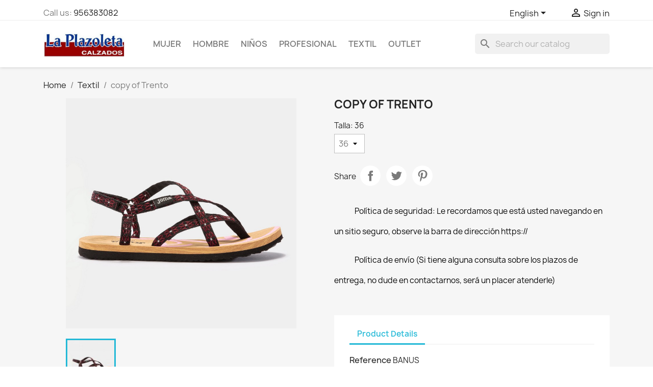

--- FILE ---
content_type: text/html; charset=utf-8
request_url: https://www.calzadoslaplazoleta.es/en/textil/312-trento.html
body_size: 19216
content:
<!doctype html>
<html lang="en-US">

  <head>
    
      
  <meta charset="utf-8">


  <meta http-equiv="x-ua-compatible" content="ie=edge">



  <title>copy of Trento</title>
  
    
  
  <meta name="description" content="">
  <meta name="keywords" content="">
        <link rel="canonical" href="https://www.calzadoslaplazoleta.es/en/textil/312-trento.html">
    
          <link rel="alternate" href="https://www.calzadoslaplazoleta.es/es/textil-y-playa/312-trento.html" hreflang="es">
          <link rel="alternate" href="https://www.calzadoslaplazoleta.es/en/textil/312-trento.html" hreflang="en-us">
      
  
  
    <script type="application/ld+json">
  {
    "@context": "https://schema.org",
    "@type": "Organization",
    "name" : "Calzados la Plazoleta",
    "url" : "https://www.calzadoslaplazoleta.es/en/"
         ,"logo": {
        "@type": "ImageObject",
        "url":"https://www.calzadoslaplazoleta.es/img/calzados-la-plazoleta-logo-1532348661.jpg"
      }
      }
</script>

<script type="application/ld+json">
  {
    "@context": "https://schema.org",
    "@type": "WebPage",
    "isPartOf": {
      "@type": "WebSite",
      "url":  "https://www.calzadoslaplazoleta.es/en/",
      "name": "Calzados la Plazoleta"
    },
    "name": "copy of Trento",
    "url":  "https://www.calzadoslaplazoleta.es/en/textil/312-trento.html"
  }
</script>


  <script type="application/ld+json">
    {
      "@context": "https://schema.org",
      "@type": "BreadcrumbList",
      "itemListElement": [
                  {
            "@type": "ListItem",
            "position": 1,
            "name": "Home",
            "item": "https://www.calzadoslaplazoleta.es/en/"
          },                  {
            "@type": "ListItem",
            "position": 2,
            "name": "Textil",
            "item": "https://www.calzadoslaplazoleta.es/en/13-textil"
          },                  {
            "@type": "ListItem",
            "position": 3,
            "name": "copy of Trento",
            "item": "https://www.calzadoslaplazoleta.es/en/textil/312-trento.html"
          }              ]
    }
  </script>
  
  
  
  <script type="application/ld+json">
  {
    "@context": "https://schema.org/",
    "@type": "Product",
    "name": "copy of Trento",
    "description": "",
    "category": "Textil",
    "image" :"https://www.calzadoslaplazoleta.es/1151-home_default/trento.jpg",    "sku": "BANUS",
    "mpn": "BANUS"
        ,
    "brand": {
      "@type": "Brand",
      "name": "Calzados la Plazoleta"
    }
                  }
</script>

  
  
    
  

  
    <meta property="og:title" content="copy of Trento" />
    <meta property="og:description" content="" />
    <meta property="og:url" content="https://www.calzadoslaplazoleta.es/en/textil/312-trento.html" />
    <meta property="og:site_name" content="Calzados la Plazoleta" />
        



  <meta name="viewport" content="width=device-width, initial-scale=1">



  <link rel="icon" type="image/vnd.microsoft.icon" href="https://www.calzadoslaplazoleta.es/img/favicon.ico?1533579670">
  <link rel="shortcut icon" type="image/x-icon" href="https://www.calzadoslaplazoleta.es/img/favicon.ico?1533579670">



    <link rel="stylesheet" href="https://www.calzadoslaplazoleta.es/themes/classic/assets/css/theme.css" type="text/css" media="all">
  <link rel="stylesheet" href="https://www.calzadoslaplazoleta.es/modules/blockreassurance/views/dist/front.css" type="text/css" media="all">
  <link rel="stylesheet" href="https://www.calzadoslaplazoleta.es/modules/ps_socialfollow/views/css/ps_socialfollow.css" type="text/css" media="all">
  <link rel="stylesheet" href="https://www.calzadoslaplazoleta.es/modules/ps_searchbar/ps_searchbar.css" type="text/css" media="all">
  <link rel="stylesheet" href="https://www.calzadoslaplazoleta.es/modules/productcomments/views/css/productcomments.css" type="text/css" media="all">
  <link rel="stylesheet" href="https://www.calzadoslaplazoleta.es/js/jquery/ui/themes/base/minified/jquery-ui.min.css" type="text/css" media="all">
  <link rel="stylesheet" href="https://www.calzadoslaplazoleta.es/js/jquery/ui/themes/base/minified/jquery.ui.theme.min.css" type="text/css" media="all">
  <link rel="stylesheet" href="https://www.calzadoslaplazoleta.es/modules/blockwishlist/public/wishlist.css" type="text/css" media="all">
  <link rel="stylesheet" href="https://www.calzadoslaplazoleta.es/modules/ps_imageslider/css/homeslider.css" type="text/css" media="all">
  <link rel="stylesheet" href="https://www.calzadoslaplazoleta.es/themes/classic/assets/css/custom.css" type="text/css" media="all">




  

  <script type="text/javascript">
        var blockwishlistController = "https:\/\/www.calzadoslaplazoleta.es\/en\/module\/blockwishlist\/action";
        var prestashop = {"cart":{"products":[],"totals":{"total":{"type":"total","label":"Total","amount":0,"value":"\u20ac0.00"},"total_including_tax":{"type":"total","label":"Total (tax incl.)","amount":0,"value":"\u20ac0.00"},"total_excluding_tax":{"type":"total","label":"Total (tax excl.)","amount":0,"value":"\u20ac0.00"}},"subtotals":{"products":{"type":"products","label":"Subtotal","amount":0,"value":"\u20ac0.00"},"discounts":null,"shipping":{"type":"shipping","label":"Shipping","amount":0,"value":""},"tax":null},"products_count":0,"summary_string":"0 items","vouchers":{"allowed":0,"added":[]},"discounts":[],"minimalPurchase":15,"minimalPurchaseRequired":"A minimum shopping cart total of \u20ac15.00 (tax excl.) is required to validate your order. Current cart total is \u20ac0.00 (tax excl.)."},"currency":{"id":1,"name":"Euro","iso_code":"EUR","iso_code_num":"978","sign":"\u20ac"},"customer":{"lastname":null,"firstname":null,"email":null,"birthday":null,"newsletter":null,"newsletter_date_add":null,"optin":null,"website":null,"company":null,"siret":null,"ape":null,"is_logged":false,"gender":{"type":null,"name":null},"addresses":[]},"country":{"id_zone":"1","id_currency":"1","call_prefix":"34","iso_code":"ES","active":"1","contains_states":"1","need_identification_number":"0","need_zip_code":"1","zip_code_format":"NNNNN","display_tax_label":"1","name":"Espa\u00f1a","id":6},"language":{"name":"English (English)","iso_code":"en","locale":"en-US","language_code":"en-us","active":"1","is_rtl":"0","date_format_lite":"m\/d\/Y","date_format_full":"m\/d\/Y H:i:s","id":5},"page":{"title":"","canonical":"https:\/\/www.calzadoslaplazoleta.es\/en\/textil\/312-trento.html","meta":{"title":"copy of Trento","description":"","keywords":"","robots":"index"},"page_name":"product","body_classes":{"lang-en":true,"lang-rtl":false,"country-ES":true,"currency-EUR":true,"layout-full-width":true,"page-product":true,"tax-display-enabled":true,"page-customer-account":false,"product-id-312":true,"product-copy of Trento":true,"product-id-category-13":true,"product-id-manufacturer-0":true,"product-id-supplier-0":true,"product-available-for-order":true},"admin_notifications":[],"password-policy":{"feedbacks":{"0":"Very weak","1":"Weak","2":"Average","3":"Strong","4":"Very strong","Straight rows of keys are easy to guess":"Straight rows of keys are easy to guess","Short keyboard patterns are easy to guess":"Short keyboard patterns are easy to guess","Use a longer keyboard pattern with more turns":"Use a longer keyboard pattern with more turns","Repeats like \"aaa\" are easy to guess":"Repeats like \"aaa\" are easy to guess","Repeats like \"abcabcabc\" are only slightly harder to guess than \"abc\"":"Repeats like \"abcabcabc\" are only slightly harder to guess than \"abc\"","Sequences like abc or 6543 are easy to guess":"Sequences like \"abc\" or \"6543\" are easy to guess.","Recent years are easy to guess":"Recent years are easy to guess","Dates are often easy to guess":"Dates are often easy to guess","This is a top-10 common password":"This is a top-10 common password","This is a top-100 common password":"This is a top-100 common password","This is a very common password":"This is a very common password","This is similar to a commonly used password":"This is similar to a commonly used password","A word by itself is easy to guess":"A word by itself is easy to guess","Names and surnames by themselves are easy to guess":"Names and surnames by themselves are easy to guess","Common names and surnames are easy to guess":"Common names and surnames are easy to guess","Use a few words, avoid common phrases":"Use a few words, avoid common phrases","No need for symbols, digits, or uppercase letters":"No need for symbols, digits, or uppercase letters","Avoid repeated words and characters":"Avoid repeated words and characters","Avoid sequences":"Avoid sequences","Avoid recent years":"Avoid recent years","Avoid years that are associated with you":"Avoid years that are associated with you","Avoid dates and years that are associated with you":"Avoid dates and years that are associated with you","Capitalization doesn't help very much":"Capitalization doesn't help very much","All-uppercase is almost as easy to guess as all-lowercase":"All-uppercase is almost as easy to guess as all-lowercase","Reversed words aren't much harder to guess":"Reversed words aren't much harder to guess","Predictable substitutions like '@' instead of 'a' don't help very much":"Predictable substitutions like \"@\" instead of \"a\" don't help very much.","Add another word or two. Uncommon words are better.":"Add another word or two. Uncommon words are better."}}},"shop":{"name":"Calzados la Plazoleta","logo":"https:\/\/www.calzadoslaplazoleta.es\/img\/calzados-la-plazoleta-logo-1532348661.jpg","stores_icon":"https:\/\/www.calzadoslaplazoleta.es\/img\/logo_stores.png","favicon":"https:\/\/www.calzadoslaplazoleta.es\/img\/favicon.ico"},"core_js_public_path":"\/themes\/","urls":{"base_url":"https:\/\/www.calzadoslaplazoleta.es\/","current_url":"https:\/\/www.calzadoslaplazoleta.es\/en\/textil\/312-trento.html","shop_domain_url":"https:\/\/www.calzadoslaplazoleta.es","img_ps_url":"https:\/\/www.calzadoslaplazoleta.es\/img\/","img_cat_url":"https:\/\/www.calzadoslaplazoleta.es\/img\/c\/","img_lang_url":"https:\/\/www.calzadoslaplazoleta.es\/img\/l\/","img_prod_url":"https:\/\/www.calzadoslaplazoleta.es\/img\/p\/","img_manu_url":"https:\/\/www.calzadoslaplazoleta.es\/img\/m\/","img_sup_url":"https:\/\/www.calzadoslaplazoleta.es\/img\/su\/","img_ship_url":"https:\/\/www.calzadoslaplazoleta.es\/img\/s\/","img_store_url":"https:\/\/www.calzadoslaplazoleta.es\/img\/st\/","img_col_url":"https:\/\/www.calzadoslaplazoleta.es\/img\/co\/","img_url":"https:\/\/www.calzadoslaplazoleta.es\/themes\/classic\/assets\/img\/","css_url":"https:\/\/www.calzadoslaplazoleta.es\/themes\/classic\/assets\/css\/","js_url":"https:\/\/www.calzadoslaplazoleta.es\/themes\/classic\/assets\/js\/","pic_url":"https:\/\/www.calzadoslaplazoleta.es\/upload\/","theme_assets":"https:\/\/www.calzadoslaplazoleta.es\/themes\/classic\/assets\/","theme_dir":"https:\/\/www.calzadoslaplazoleta.es\/home\/u533387028\/domains\/calzadoslaplazoleta.es\/public_html\/themes\/classic\/","pages":{"address":"https:\/\/www.calzadoslaplazoleta.es\/en\/address","addresses":"https:\/\/www.calzadoslaplazoleta.es\/en\/addresses","authentication":"https:\/\/www.calzadoslaplazoleta.es\/en\/login","manufacturer":"https:\/\/www.calzadoslaplazoleta.es\/en\/brands","cart":"https:\/\/www.calzadoslaplazoleta.es\/en\/cart","category":"https:\/\/www.calzadoslaplazoleta.es\/en\/index.php?controller=category","cms":"https:\/\/www.calzadoslaplazoleta.es\/en\/index.php?controller=cms","contact":"https:\/\/www.calzadoslaplazoleta.es\/en\/contact-us","discount":"https:\/\/www.calzadoslaplazoleta.es\/en\/discount","guest_tracking":"https:\/\/www.calzadoslaplazoleta.es\/en\/guest-tracking","history":"https:\/\/www.calzadoslaplazoleta.es\/en\/order-history","identity":"https:\/\/www.calzadoslaplazoleta.es\/en\/identity","index":"https:\/\/www.calzadoslaplazoleta.es\/en\/","my_account":"https:\/\/www.calzadoslaplazoleta.es\/en\/my-account","order_confirmation":"https:\/\/www.calzadoslaplazoleta.es\/en\/order-confirmation","order_detail":"https:\/\/www.calzadoslaplazoleta.es\/en\/index.php?controller=order-detail","order_follow":"https:\/\/www.calzadoslaplazoleta.es\/en\/order-follow","order":"https:\/\/www.calzadoslaplazoleta.es\/en\/order","order_return":"https:\/\/www.calzadoslaplazoleta.es\/en\/index.php?controller=order-return","order_slip":"https:\/\/www.calzadoslaplazoleta.es\/en\/credit-slip","pagenotfound":"https:\/\/www.calzadoslaplazoleta.es\/en\/page-not-found","password":"https:\/\/www.calzadoslaplazoleta.es\/en\/password-recovery","pdf_invoice":"https:\/\/www.calzadoslaplazoleta.es\/en\/index.php?controller=pdf-invoice","pdf_order_return":"https:\/\/www.calzadoslaplazoleta.es\/en\/index.php?controller=pdf-order-return","pdf_order_slip":"https:\/\/www.calzadoslaplazoleta.es\/en\/index.php?controller=pdf-order-slip","prices_drop":"https:\/\/www.calzadoslaplazoleta.es\/en\/prices-drop","product":"https:\/\/www.calzadoslaplazoleta.es\/en\/index.php?controller=product","registration":"https:\/\/www.calzadoslaplazoleta.es\/en\/index.php?controller=registration","search":"https:\/\/www.calzadoslaplazoleta.es\/en\/search","sitemap":"https:\/\/www.calzadoslaplazoleta.es\/en\/sitemap","stores":"https:\/\/www.calzadoslaplazoleta.es\/en\/stores","supplier":"https:\/\/www.calzadoslaplazoleta.es\/en\/supplier","new_products":"https:\/\/www.calzadoslaplazoleta.es\/en\/new-products","brands":"https:\/\/www.calzadoslaplazoleta.es\/en\/brands","register":"https:\/\/www.calzadoslaplazoleta.es\/en\/index.php?controller=registration","order_login":"https:\/\/www.calzadoslaplazoleta.es\/en\/order?login=1"},"alternative_langs":{"es":"https:\/\/www.calzadoslaplazoleta.es\/es\/textil-y-playa\/312-trento.html","en-us":"https:\/\/www.calzadoslaplazoleta.es\/en\/textil\/312-trento.html"},"actions":{"logout":"https:\/\/www.calzadoslaplazoleta.es\/en\/?mylogout="},"no_picture_image":{"bySize":{"small_default":{"url":"https:\/\/www.calzadoslaplazoleta.es\/img\/p\/en-default-small_default.jpg","width":98,"height":98},"cart_default":{"url":"https:\/\/www.calzadoslaplazoleta.es\/img\/p\/en-default-cart_default.jpg","width":125,"height":125},"home_default":{"url":"https:\/\/www.calzadoslaplazoleta.es\/img\/p\/en-default-home_default.jpg","width":250,"height":250},"medium_default":{"url":"https:\/\/www.calzadoslaplazoleta.es\/img\/p\/en-default-medium_default.jpg","width":452,"height":452},"large_default":{"url":"https:\/\/www.calzadoslaplazoleta.es\/img\/p\/en-default-large_default.jpg","width":800,"height":800}},"small":{"url":"https:\/\/www.calzadoslaplazoleta.es\/img\/p\/en-default-small_default.jpg","width":98,"height":98},"medium":{"url":"https:\/\/www.calzadoslaplazoleta.es\/img\/p\/en-default-home_default.jpg","width":250,"height":250},"large":{"url":"https:\/\/www.calzadoslaplazoleta.es\/img\/p\/en-default-large_default.jpg","width":800,"height":800},"legend":""}},"configuration":{"display_taxes_label":true,"display_prices_tax_incl":true,"is_catalog":true,"show_prices":true,"opt_in":{"partner":true},"quantity_discount":{"type":"discount","label":"Unit discount"},"voucher_enabled":0,"return_enabled":1},"field_required":[],"breadcrumb":{"links":[{"title":"Home","url":"https:\/\/www.calzadoslaplazoleta.es\/en\/"},{"title":"Textil","url":"https:\/\/www.calzadoslaplazoleta.es\/en\/13-textil"},{"title":"copy of Trento","url":"https:\/\/www.calzadoslaplazoleta.es\/en\/textil\/312-trento.html"}],"count":3},"link":{"protocol_link":"https:\/\/","protocol_content":"https:\/\/"},"time":1769014461,"static_token":"a50ede78614894365d8062c62e87bf37","token":"d96f01655aad7ef822b131d0bd7cfb80","debug":false};
        var productsAlreadyTagged = [];
        var psemailsubscription_subscription = "https:\/\/www.calzadoslaplazoleta.es\/en\/module\/ps_emailsubscription\/subscription";
        var psr_icon_color = "#F19D76";
        var removeFromWishlistUrl = "https:\/\/www.calzadoslaplazoleta.es\/en\/module\/blockwishlist\/action?action=deleteProductFromWishlist";
        var wishlistAddProductToCartUrl = "https:\/\/www.calzadoslaplazoleta.es\/en\/module\/blockwishlist\/action?action=addProductToCart";
        var wishlistUrl = "https:\/\/www.calzadoslaplazoleta.es\/en\/module\/blockwishlist\/view";
      </script>



    <link rel="prefetch" href="https://www.paypal.com/sdk/js?client-id=AXjYFXWyb4xJCErTUDiFkzL0Ulnn-bMm4fal4G-1nQXQ1ZQxp06fOuE7naKUXGkq2TZpYSiI9xXbs4eo&amp;merchant-id=Y7WRF264PHAJS&amp;currency=EUR&amp;intent=capture&amp;commit=false&amp;vault=false&amp;integration-date=2022-14-06&amp;disable-funding=bancontact,blik,eps,giropay,ideal,mybank,p24,paylater,sofort&amp;components=marks,funding-eligibility" as="script">
  <script async src="https://www.googletagmanager.com/gtag/js?id=G-CSTBESW4KX"></script>
  <script>
    window.dataLayer = window.dataLayer || [];
    function gtag(){dataLayer.push(arguments);}
    gtag('js', new Date());
    gtag(
      'config',
      'G-CSTBESW4KX',
      {
        'debug_mode':false
                              }
    );
  </script>

 <script type="text/javascript">
          document.addEventListener('DOMContentLoaded', function() {
        $('article[data-id-product="331"] a.quick-view').on(
                "click",
                function() {
                    gtag("event", "select_item", {"send_to":"G-CSTBESW4KX","items":{"item_id":331,"item_name":"C.200 MEN 2303 MARINO","quantity":1,"price":39.92,"currency":"EUR","index":0,"item_brand":"","item_category":"inicio","item_list_id":"product","item_variant":""}})
                });$('article[data-id-product="332"] a.quick-view').on(
                "click",
                function() {
                    gtag("event", "select_item", {"send_to":"G-CSTBESW4KX","items":{"item_id":332,"item_name":"copy of C.200 MEN 2303 MARINO","quantity":1,"price":39.92,"currency":"EUR","index":1,"item_brand":"","item_category":"inicio","item_list_id":"product","item_variant":""}})
                });$('article[data-id-product="19"] a.quick-view').on(
                "click",
                function() {
                    gtag("event", "select_item", {"send_to":"G-CSTBESW4KX","items":{"item_id":19,"item_name":"Confort piel color negro y cosido","quantity":1,"price":49.72,"currency":"EUR","index":2,"item_brand":"","item_category":"hombre","item_list_id":"product","item_variant":""}})
                });$('article[data-id-product="326"] a.quick-view').on(
                "click",
                function() {
                    gtag("event", "select_item", {"send_to":"G-CSTBESW4KX","items":{"item_id":326,"item_name":"copy of Joma C.800 MEN 2203 MARINO","quantity":1,"price":39.92,"currency":"EUR","index":3,"item_brand":"","item_category":"inicio","item_list_id":"product","item_variant":""}})
                });$('article[data-id-product="325"] a.quick-view').on(
                "click",
                function() {
                    gtag("event", "select_item", {"send_to":"G-CSTBESW4KX","items":{"item_id":325,"item_name":"copy of Joma C.800 MEN 2203 MARINO","quantity":1,"price":35.28,"currency":"EUR","index":4,"item_brand":"","item_category":"hombre","item_list_id":"product","item_variant":""}})
                });$('article[data-id-product="324"] a.quick-view').on(
                "click",
                function() {
                    gtag("event", "select_item", {"send_to":"G-CSTBESW4KX","items":{"item_id":324,"item_name":"Joma C.800 MEN 2203 MARINO","quantity":1,"price":35.28,"currency":"EUR","index":5,"item_brand":"","item_category":"inicio","item_list_id":"product","item_variant":""}})
                });$('article[data-id-product="328"] a.quick-view').on(
                "click",
                function() {
                    gtag("event", "select_item", {"send_to":"G-CSTBESW4KX","items":{"item_id":328,"item_name":"copy of R.ACTIVE 2303 MARINO LIMA","quantity":1,"price":39.92,"currency":"EUR","index":6,"item_brand":"","item_category":"hombre","item_list_id":"product","item_variant":""}})
                });$('article[data-id-product="327"] a.quick-view').on(
                "click",
                function() {
                    gtag("event", "select_item", {"send_to":"G-CSTBESW4KX","items":{"item_id":327,"item_name":"R.ACTIVE 2303 MARINO LIMA","quantity":1,"price":39.92,"currency":"EUR","index":7,"item_brand":"","item_category":"hombre","item_list_id":"product","item_variant":""}})
                });$('article[data-id-product="105"] a.quick-view').on(
                "click",
                function() {
                    gtag("event", "select_item", {"send_to":"G-CSTBESW4KX","items":{"item_id":105,"item_name":"Joma DRIBLING 821 VERDE FLUOR INDOOR","quantity":1,"price":42.42,"currency":"EUR","index":8,"item_brand":"","item_category":"hombre","item_list_id":"product","item_variant":""}})
                });$('article[data-id-product="153"] a.quick-view').on(
                "click",
                function() {
                    gtag("event", "select_item", {"send_to":"G-CSTBESW4KX","items":{"item_id":153,"item_name":"Joma R.SPEED MEN 903 MARINO","quantity":1,"price":42.42,"currency":"EUR","index":9,"item_brand":"","item_category":"hombre","item_list_id":"product","item_variant":""}})
                });$('article[data-id-product="135"] a.quick-view').on(
                "click",
                function() {
                    gtag("event", "select_item", {"send_to":"G-CSTBESW4KX","items":{"item_id":135,"item_name":"Yumas Gilian marino","quantity":1,"price":34.94,"currency":"EUR","index":10,"item_brand":"","item_category":"hombre","item_list_id":"product","item_variant":""}})
                });$('article[data-id-product="98"] a.quick-view').on(
                "click",
                function() {
                    gtag("event", "select_item", {"send_to":"G-CSTBESW4KX","items":{"item_id":98,"item_name":"Yumas Augusta Camel","quantity":1,"price":34.77,"currency":"EUR","index":11,"item_brand":"","item_category":"inicio","item_list_id":"product","item_variant":""}})
                });$('article[data-id-product="323"] a.quick-view').on(
                "click",
                function() {
                    gtag("event", "select_item", {"send_to":"G-CSTBESW4KX","items":{"item_id":323,"item_name":"copy of Joma urban","quantity":1,"price":29.67,"currency":"EUR","index":12,"item_brand":"","item_category":"inicio","item_list_id":"product","item_variant":""}})
                });$('article[data-id-product="322"] a.quick-view').on(
                "click",
                function() {
                    gtag("event", "select_item", {"send_to":"G-CSTBESW4KX","items":{"item_id":322,"item_name":"copy of Joma urban","quantity":1,"price":29.67,"currency":"EUR","index":13,"item_brand":"","item_category":"inicio","item_list_id":"product","item_variant":""}})
                });$('article[data-id-product="68"] a.quick-view').on(
                "click",
                function() {
                    gtag("event", "select_item", {"send_to":"G-CSTBESW4KX","items":{"item_id":68,"item_name":"Flamenca Profesional","quantity":1,"price":29.67,"currency":"EUR","index":14,"item_brand":"","item_category":"inicio","item_list_id":"product","item_variant":""}})
                });$('article[data-id-product="334"] a.quick-view').on(
                "click",
                function() {
                    gtag("event", "select_item", {"send_to":"G-CSTBESW4KX","items":{"item_id":334,"item_name":"JOMA C.ZEN 23 HOMBRE NEGRO","quantity":1,"price":45.2,"currency":"EUR","index":15,"item_brand":"","item_category":"inicio","item_list_id":"product","item_variant":""}})
                });
      });
    </script>



    
  <meta property="og:type" content="product">
      <meta property="og:image" content="https://www.calzadoslaplazoleta.es/1151-large_default/trento.jpg">
  
    
  </head>

  <body id="product" class="lang-en country-es currency-eur layout-full-width page-product tax-display-enabled product-id-312 product-copy-of-trento product-id-category-13 product-id-manufacturer-0 product-id-supplier-0 product-available-for-order">

    
      
    

    <main>
      
              

      <header id="header">
        
          
  <div class="header-banner">
    
  </div>



  <nav class="header-nav">
    <div class="container">
      <div class="row">
        <div class="hidden-sm-down">
          <div class="col-md-5 col-xs-12">
            <div id="_desktop_contact_link">
  <div id="contact-link">
                Call us: <a href='tel:956383082'>956383082</a>
      </div>
</div>

          </div>
          <div class="col-md-7 right-nav">
              <div id="_desktop_language_selector">
  <div class="language-selector-wrapper">
    <span id="language-selector-label" class="hidden-md-up">Language:</span>
    <div class="language-selector dropdown js-dropdown">
      <button data-toggle="dropdown" class="hidden-sm-down btn-unstyle" aria-haspopup="true" aria-expanded="false" aria-label="Language dropdown">
        <span class="expand-more">English</span>
        <i class="material-icons expand-more">&#xE5C5;</i>
      </button>
      <ul class="dropdown-menu hidden-sm-down" aria-labelledby="language-selector-label">
                  <li >
            <a href="https://www.calzadoslaplazoleta.es/es/textil-y-playa/312-trento.html" class="dropdown-item" data-iso-code="es">Español</a>
          </li>
                  <li  class="current" >
            <a href="https://www.calzadoslaplazoleta.es/en/textil/312-trento.html" class="dropdown-item" data-iso-code="en">English</a>
          </li>
              </ul>
      <select class="link hidden-md-up" aria-labelledby="language-selector-label">
                  <option value="https://www.calzadoslaplazoleta.es/es/textil-y-playa/312-trento.html" data-iso-code="es">
            Español
          </option>
                  <option value="https://www.calzadoslaplazoleta.es/en/textil/312-trento.html" selected="selected" data-iso-code="en">
            English
          </option>
              </select>
    </div>
  </div>
</div>
<div id="_desktop_user_info">
  <div class="user-info">
          <a
        href="https://www.calzadoslaplazoleta.es/en/login?back=https%3A%2F%2Fwww.calzadoslaplazoleta.es%2Fen%2Ftextil%2F312-trento.html"
        title="Log in to your customer account"
        rel="nofollow"
      >
        <i class="material-icons">&#xE7FF;</i>
        <span class="hidden-sm-down">Sign in</span>
      </a>
      </div>
</div>

          </div>
        </div>
        <div class="hidden-md-up text-sm-center mobile">
          <div class="float-xs-left" id="menu-icon">
            <i class="material-icons d-inline">&#xE5D2;</i>
          </div>
          <div class="float-xs-right" id="_mobile_cart"></div>
          <div class="float-xs-right" id="_mobile_user_info"></div>
          <div class="top-logo" id="_mobile_logo"></div>
          <div class="clearfix"></div>
        </div>
      </div>
    </div>
  </nav>



  <div class="header-top">
    <div class="container">
       <div class="row">
        <div class="col-md-2 hidden-sm-down" id="_desktop_logo">
                                    
  <a href="https://www.calzadoslaplazoleta.es/en/">
    <img
      class="logo img-fluid"
      src="https://www.calzadoslaplazoleta.es/img/calzados-la-plazoleta-logo-1532348661.jpg"
      alt="Calzados la Plazoleta"
      width="494"
      height="156">
  </a>

                              </div>
        <div class="header-top-right col-md-10 col-sm-12 position-static">
          

<div class="menu js-top-menu position-static hidden-sm-down" id="_desktop_top_menu">
    
          <ul class="top-menu" id="top-menu" data-depth="0">
                    <li class="category" id="category-3">
                          <a
                class="dropdown-item"
                href="https://www.calzadoslaplazoleta.es/en/3-mujer" data-depth="0"
                              >
                                Mujer
              </a>
                          </li>
                    <li class="category" id="category-6">
                          <a
                class="dropdown-item"
                href="https://www.calzadoslaplazoleta.es/en/6-hombre" data-depth="0"
                              >
                                Hombre
              </a>
                          </li>
                    <li class="category" id="category-9">
                          <a
                class="dropdown-item"
                href="https://www.calzadoslaplazoleta.es/en/9-ninos" data-depth="0"
                              >
                                NIÑOS
              </a>
                          </li>
                    <li class="category" id="category-11">
                          <a
                class="dropdown-item"
                href="https://www.calzadoslaplazoleta.es/en/11-profesional" data-depth="0"
                              >
                                Profesional
              </a>
                          </li>
                    <li class="category" id="category-13">
                          <a
                class="dropdown-item"
                href="https://www.calzadoslaplazoleta.es/en/13-textil" data-depth="0"
                              >
                                Textil
              </a>
                          </li>
                    <li class="category" id="category-12">
                          <a
                class="dropdown-item"
                href="https://www.calzadoslaplazoleta.es/en/12-outlet" data-depth="0"
                              >
                                Outlet
              </a>
                          </li>
              </ul>
    
    <div class="clearfix"></div>
</div>
<div id="search_widget" class="search-widgets" data-search-controller-url="//www.calzadoslaplazoleta.es/en/search">
  <form method="get" action="//www.calzadoslaplazoleta.es/en/search">
    <input type="hidden" name="controller" value="search">
    <i class="material-icons search" aria-hidden="true">search</i>
    <input type="text" name="s" value="" placeholder="Search our catalog" aria-label="Search">
    <i class="material-icons clear" aria-hidden="true">clear</i>
  </form>
</div>

        </div>
      </div>
      <div id="mobile_top_menu_wrapper" class="row hidden-md-up" style="display:none;">
        <div class="js-top-menu mobile" id="_mobile_top_menu"></div>
        <div class="js-top-menu-bottom">
          <div id="_mobile_currency_selector"></div>
          <div id="_mobile_language_selector"></div>
          <div id="_mobile_contact_link"></div>
        </div>
      </div>
    </div>
  </div>
  

        
      </header>

      <section id="wrapper">
        
          
<aside id="notifications">
  <div class="notifications-container container">
    
    
    
      </div>
</aside>
        

        
        <div class="container">
          
            <nav data-depth="3" class="breadcrumb">
  <ol>
    
              
          <li>
                          <a href="https://www.calzadoslaplazoleta.es/en/"><span>Home</span></a>
                      </li>
        
              
          <li>
                          <a href="https://www.calzadoslaplazoleta.es/en/13-textil"><span>Textil</span></a>
                      </li>
        
              
          <li>
                          <span>copy of Trento</span>
                      </li>
        
          
  </ol>
</nav>
          

          <div class="row">
            

            
  <div id="content-wrapper" class="js-content-wrapper col-xs-12">
    
    

  <section id="main">
    <meta content="https://www.calzadoslaplazoleta.es/en/textil/312-2725-trento.html#/37-talla-36">

    <div class="row product-container js-product-container">
      <div class="col-md-6">
        
          <section class="page-content" id="content">
            
              
    <ul class="product-flags js-product-flags">
            </ul>


              
                <div class="images-container js-images-container">
  
    <div class="product-cover">
              <picture>
                              <img
            class="js-qv-product-cover img-fluid"
            src="https://www.calzadoslaplazoleta.es/1151-large_default/trento.jpg"
                          alt="copy of Trento"
                        loading="lazy"
            width="800"
            height="800"
          >
        </picture>
        <div class="layer hidden-sm-down" data-toggle="modal" data-target="#product-modal">
          <i class="material-icons zoom-in">search</i>
        </div>
          </div>
  

  
    <div class="js-qv-mask mask">
      <ul class="product-images js-qv-product-images">
                  <li class="thumb-container js-thumb-container">
            <picture>
                                          <img
                class="thumb js-thumb  selected js-thumb-selected "
                data-image-medium-src="https://www.calzadoslaplazoleta.es/1151-medium_default/trento.jpg"
                data-image-medium-sources="{&quot;jpg&quot;:&quot;https:\/\/www.calzadoslaplazoleta.es\/1151-medium_default\/trento.jpg&quot;}"                data-image-large-src="https://www.calzadoslaplazoleta.es/1151-large_default/trento.jpg"
                data-image-large-sources="{&quot;jpg&quot;:&quot;https:\/\/www.calzadoslaplazoleta.es\/1151-large_default\/trento.jpg&quot;}"                src="https://www.calzadoslaplazoleta.es/1151-small_default/trento.jpg"
                                  alt="copy of Trento"
                                loading="lazy"
                width="98"
                height="98"
              >
            </picture>
          </li>
              </ul>
    </div>
  

</div>
              
              <div class="scroll-box-arrows">
                <i class="material-icons left">&#xE314;</i>
                <i class="material-icons right">&#xE315;</i>
              </div>

            
          </section>
        
        </div>
        <div class="col-md-6">
          
            
              <h1 class="h1">copy of Trento</h1>
            
          
          
                      

          <div class="product-information">
            
              <div id="product-description-short-312" class="product-description"></div>
            

            
            <div class="product-actions js-product-actions">
              
                <form action="https://www.calzadoslaplazoleta.es/en/cart" method="post" id="add-to-cart-or-refresh">
                  <input type="hidden" name="token" value="a50ede78614894365d8062c62e87bf37">
                  <input type="hidden" name="id_product" value="312" id="product_page_product_id">
                  <input type="hidden" name="id_customization" value="0" id="product_customization_id" class="js-product-customization-id">

                  
                    <div class="product-variants js-product-variants">
          <div class="clearfix product-variants-item">
      <span class="control-label">Talla: 
                      36                                                                                                                              </span>
              <select
          class="form-control form-control-select"
          id="group_1"
          aria-label="Talla"
          data-product-attribute="1"
          name="group[1]">
                      <option value="37" title="36" selected="selected">36</option>
                      <option value="38" title="37">37</option>
                      <option value="39" title="38">38</option>
                      <option value="40" title="39">39</option>
                      <option value="41" title="40">40</option>
                      <option value="42" title="41">41</option>
                  </select>
          </div>
      </div>
                  

                  
                                      

                  
                    <section class="product-discounts js-product-discounts">
  </section>
                  

                  
                    <div class="product-add-to-cart js-product-add-to-cart">
  </div>
                  

                  
                    <div class="product-additional-info js-product-additional-info">
  

      <div class="social-sharing">
      <span>Share</span>
      <ul>
                  <li class="facebook icon-gray"><a href="https://www.facebook.com/sharer.php?u=https%3A%2F%2Fwww.calzadoslaplazoleta.es%2Fen%2Ftextil%2F312-trento.html" class="text-hide" title="Share" target="_blank" rel="noopener noreferrer">Share</a></li>
                  <li class="twitter icon-gray"><a href="https://twitter.com/intent/tweet?text=copy+of+Trento https%3A%2F%2Fwww.calzadoslaplazoleta.es%2Fen%2Ftextil%2F312-trento.html" class="text-hide" title="Tweet" target="_blank" rel="noopener noreferrer">Tweet</a></li>
                  <li class="pinterest icon-gray"><a href="https://www.pinterest.com/pin/create/button/?media=https%3A%2F%2Fwww.calzadoslaplazoleta.es%2F1151%2Ftrento.jpg&amp;url=https%3A%2F%2Fwww.calzadoslaplazoleta.es%2Fen%2Ftextil%2F312-trento.html" class="text-hide" title="Pinterest" target="_blank" rel="noopener noreferrer">Pinterest</a></li>
              </ul>
    </div>
  

</div>
                  

                                    
                </form>
              

            </div>

            
              <div class="blockreassurance_product">
            <div>
            <span class="item-product">
                                                        <img class="svg invisible" src="/modules/blockreassurance/img/ic_verified_user_black_36dp_1x.png">
                                    &nbsp;
            </span>
                          <p class="block-title" style="color:#000000;">Política de seguridad: Le recordamos que está usted navegando en un sitio seguro, observe la barra de dirección https://</p>
                    </div>
            <div>
            <span class="item-product">
                                                        <img class="svg invisible" src="/modules/blockreassurance/img/ic_local_shipping_black_36dp_1x.png">
                                    &nbsp;
            </span>
                          <p class="block-title" style="color:#000000;">Política de envío (Si tiene alguna consulta sobre los plazos de entrega, no dude en contactarnos, será un placer atenderle)</p>
                    </div>
        <div class="clearfix"></div>
</div>

            

            
              <div class="tabs">
                <ul class="nav nav-tabs" role="tablist">
                                    <li class="nav-item">
                    <a
                      class="nav-link active js-product-nav-active"
                      data-toggle="tab"
                      href="#product-details"
                      role="tab"
                      aria-controls="product-details"
                       aria-selected="true">Product Details</a>
                  </li>
                                                    </ul>

                <div class="tab-content" id="tab-content">
                 <div class="tab-pane fade in" id="description" role="tabpanel">
                   
                     <div class="product-description"></div>
                   
                 </div>

                 
                   <div class="js-product-details tab-pane fade in active"
     id="product-details"
     data-product="{&quot;id_shop_default&quot;:&quot;1&quot;,&quot;id_manufacturer&quot;:&quot;0&quot;,&quot;id_supplier&quot;:&quot;0&quot;,&quot;reference&quot;:&quot;BANUS&quot;,&quot;is_virtual&quot;:&quot;0&quot;,&quot;delivery_in_stock&quot;:&quot;&quot;,&quot;delivery_out_stock&quot;:&quot;&quot;,&quot;id_category_default&quot;:&quot;13&quot;,&quot;on_sale&quot;:&quot;0&quot;,&quot;online_only&quot;:&quot;0&quot;,&quot;ecotax&quot;:0,&quot;minimal_quantity&quot;:&quot;1&quot;,&quot;low_stock_threshold&quot;:null,&quot;low_stock_alert&quot;:&quot;0&quot;,&quot;price&quot;:&quot;\u20ac14.80&quot;,&quot;unity&quot;:&quot;&quot;,&quot;unit_price&quot;:&quot;&quot;,&quot;unit_price_ratio&quot;:0,&quot;additional_shipping_cost&quot;:&quot;0.000000&quot;,&quot;customizable&quot;:&quot;0&quot;,&quot;text_fields&quot;:&quot;0&quot;,&quot;uploadable_files&quot;:&quot;0&quot;,&quot;active&quot;:&quot;1&quot;,&quot;redirect_type&quot;:&quot;301-category&quot;,&quot;id_type_redirected&quot;:&quot;0&quot;,&quot;available_for_order&quot;:&quot;1&quot;,&quot;available_date&quot;:null,&quot;show_condition&quot;:&quot;0&quot;,&quot;condition&quot;:&quot;new&quot;,&quot;show_price&quot;:&quot;1&quot;,&quot;indexed&quot;:&quot;1&quot;,&quot;visibility&quot;:&quot;both&quot;,&quot;cache_default_attribute&quot;:&quot;2725&quot;,&quot;advanced_stock_management&quot;:&quot;0&quot;,&quot;date_add&quot;:&quot;2022-05-02 13:39:25&quot;,&quot;date_upd&quot;:&quot;2022-09-23 11:41:40&quot;,&quot;pack_stock_type&quot;:&quot;3&quot;,&quot;meta_description&quot;:&quot;&quot;,&quot;meta_keywords&quot;:&quot;&quot;,&quot;meta_title&quot;:&quot;&quot;,&quot;link_rewrite&quot;:&quot;trento&quot;,&quot;name&quot;:&quot;copy of Trento&quot;,&quot;description&quot;:&quot;&quot;,&quot;description_short&quot;:&quot;&quot;,&quot;available_now&quot;:&quot;&quot;,&quot;available_later&quot;:&quot;&quot;,&quot;id&quot;:312,&quot;id_product&quot;:312,&quot;out_of_stock&quot;:2,&quot;new&quot;:0,&quot;id_product_attribute&quot;:2725,&quot;quantity_wanted&quot;:1,&quot;extraContent&quot;:[],&quot;allow_oosp&quot;:0,&quot;category&quot;:&quot;textil&quot;,&quot;category_name&quot;:&quot;Textil&quot;,&quot;link&quot;:&quot;https:\/\/www.calzadoslaplazoleta.es\/en\/textil\/312-trento.html&quot;,&quot;manufacturer_name&quot;:null,&quot;attribute_price&quot;:0,&quot;price_tax_exc&quot;:12.231405,&quot;price_without_reduction&quot;:18.5,&quot;reduction&quot;:3.7,&quot;specific_prices&quot;:{&quot;id_specific_price&quot;:&quot;237&quot;,&quot;id_specific_price_rule&quot;:&quot;0&quot;,&quot;id_cart&quot;:&quot;0&quot;,&quot;id_product&quot;:&quot;312&quot;,&quot;id_shop&quot;:&quot;1&quot;,&quot;id_shop_group&quot;:&quot;0&quot;,&quot;id_currency&quot;:&quot;0&quot;,&quot;id_country&quot;:&quot;0&quot;,&quot;id_group&quot;:&quot;0&quot;,&quot;id_customer&quot;:&quot;0&quot;,&quot;id_product_attribute&quot;:&quot;0&quot;,&quot;price&quot;:&quot;-1.000000&quot;,&quot;from_quantity&quot;:&quot;1&quot;,&quot;reduction&quot;:&quot;0.200000&quot;,&quot;reduction_tax&quot;:&quot;1&quot;,&quot;reduction_type&quot;:&quot;percentage&quot;,&quot;from&quot;:&quot;0000-00-00 00:00:00&quot;,&quot;to&quot;:&quot;0000-00-00 00:00:00&quot;,&quot;score&quot;:&quot;48&quot;},&quot;quantity&quot;:3,&quot;quantity_all_versions&quot;:18,&quot;id_image&quot;:&quot;en-default&quot;,&quot;features&quot;:[],&quot;attachments&quot;:[],&quot;virtual&quot;:0,&quot;pack&quot;:0,&quot;packItems&quot;:[],&quot;nopackprice&quot;:0,&quot;customization_required&quot;:false,&quot;attributes&quot;:{&quot;1&quot;:{&quot;id_attribute&quot;:&quot;37&quot;,&quot;id_attribute_group&quot;:&quot;1&quot;,&quot;name&quot;:&quot;36&quot;,&quot;group&quot;:&quot;Talla&quot;,&quot;reference&quot;:&quot;&quot;,&quot;ean13&quot;:&quot;&quot;,&quot;isbn&quot;:&quot;&quot;,&quot;upc&quot;:&quot;&quot;,&quot;mpn&quot;:null,&quot;available_now&quot;:&quot;&quot;,&quot;available_later&quot;:&quot;&quot;}},&quot;rate&quot;:21,&quot;tax_name&quot;:&quot;IVA ES 21%&quot;,&quot;ecotax_rate&quot;:0,&quot;customizations&quot;:{&quot;fields&quot;:[]},&quot;id_customization&quot;:0,&quot;is_customizable&quot;:false,&quot;show_quantities&quot;:false,&quot;quantity_label&quot;:&quot;Items&quot;,&quot;quantity_discounts&quot;:[],&quot;customer_group_discount&quot;:0,&quot;images&quot;:[{&quot;bySize&quot;:{&quot;small_default&quot;:{&quot;url&quot;:&quot;https:\/\/www.calzadoslaplazoleta.es\/1151-small_default\/trento.jpg&quot;,&quot;width&quot;:98,&quot;height&quot;:98,&quot;sources&quot;:{&quot;jpg&quot;:&quot;https:\/\/www.calzadoslaplazoleta.es\/1151-small_default\/trento.jpg&quot;}},&quot;cart_default&quot;:{&quot;url&quot;:&quot;https:\/\/www.calzadoslaplazoleta.es\/1151-cart_default\/trento.jpg&quot;,&quot;width&quot;:125,&quot;height&quot;:125,&quot;sources&quot;:{&quot;jpg&quot;:&quot;https:\/\/www.calzadoslaplazoleta.es\/1151-cart_default\/trento.jpg&quot;}},&quot;home_default&quot;:{&quot;url&quot;:&quot;https:\/\/www.calzadoslaplazoleta.es\/1151-home_default\/trento.jpg&quot;,&quot;width&quot;:250,&quot;height&quot;:250,&quot;sources&quot;:{&quot;jpg&quot;:&quot;https:\/\/www.calzadoslaplazoleta.es\/1151-home_default\/trento.jpg&quot;}},&quot;medium_default&quot;:{&quot;url&quot;:&quot;https:\/\/www.calzadoslaplazoleta.es\/1151-medium_default\/trento.jpg&quot;,&quot;width&quot;:452,&quot;height&quot;:452,&quot;sources&quot;:{&quot;jpg&quot;:&quot;https:\/\/www.calzadoslaplazoleta.es\/1151-medium_default\/trento.jpg&quot;}},&quot;large_default&quot;:{&quot;url&quot;:&quot;https:\/\/www.calzadoslaplazoleta.es\/1151-large_default\/trento.jpg&quot;,&quot;width&quot;:800,&quot;height&quot;:800,&quot;sources&quot;:{&quot;jpg&quot;:&quot;https:\/\/www.calzadoslaplazoleta.es\/1151-large_default\/trento.jpg&quot;}}},&quot;small&quot;:{&quot;url&quot;:&quot;https:\/\/www.calzadoslaplazoleta.es\/1151-small_default\/trento.jpg&quot;,&quot;width&quot;:98,&quot;height&quot;:98,&quot;sources&quot;:{&quot;jpg&quot;:&quot;https:\/\/www.calzadoslaplazoleta.es\/1151-small_default\/trento.jpg&quot;}},&quot;medium&quot;:{&quot;url&quot;:&quot;https:\/\/www.calzadoslaplazoleta.es\/1151-home_default\/trento.jpg&quot;,&quot;width&quot;:250,&quot;height&quot;:250,&quot;sources&quot;:{&quot;jpg&quot;:&quot;https:\/\/www.calzadoslaplazoleta.es\/1151-home_default\/trento.jpg&quot;}},&quot;large&quot;:{&quot;url&quot;:&quot;https:\/\/www.calzadoslaplazoleta.es\/1151-large_default\/trento.jpg&quot;,&quot;width&quot;:800,&quot;height&quot;:800,&quot;sources&quot;:{&quot;jpg&quot;:&quot;https:\/\/www.calzadoslaplazoleta.es\/1151-large_default\/trento.jpg&quot;}},&quot;legend&quot;:&quot;&quot;,&quot;id_image&quot;:&quot;1151&quot;,&quot;cover&quot;:&quot;1&quot;,&quot;position&quot;:&quot;1&quot;,&quot;associatedVariants&quot;:[]}],&quot;cover&quot;:{&quot;bySize&quot;:{&quot;small_default&quot;:{&quot;url&quot;:&quot;https:\/\/www.calzadoslaplazoleta.es\/1151-small_default\/trento.jpg&quot;,&quot;width&quot;:98,&quot;height&quot;:98,&quot;sources&quot;:{&quot;jpg&quot;:&quot;https:\/\/www.calzadoslaplazoleta.es\/1151-small_default\/trento.jpg&quot;}},&quot;cart_default&quot;:{&quot;url&quot;:&quot;https:\/\/www.calzadoslaplazoleta.es\/1151-cart_default\/trento.jpg&quot;,&quot;width&quot;:125,&quot;height&quot;:125,&quot;sources&quot;:{&quot;jpg&quot;:&quot;https:\/\/www.calzadoslaplazoleta.es\/1151-cart_default\/trento.jpg&quot;}},&quot;home_default&quot;:{&quot;url&quot;:&quot;https:\/\/www.calzadoslaplazoleta.es\/1151-home_default\/trento.jpg&quot;,&quot;width&quot;:250,&quot;height&quot;:250,&quot;sources&quot;:{&quot;jpg&quot;:&quot;https:\/\/www.calzadoslaplazoleta.es\/1151-home_default\/trento.jpg&quot;}},&quot;medium_default&quot;:{&quot;url&quot;:&quot;https:\/\/www.calzadoslaplazoleta.es\/1151-medium_default\/trento.jpg&quot;,&quot;width&quot;:452,&quot;height&quot;:452,&quot;sources&quot;:{&quot;jpg&quot;:&quot;https:\/\/www.calzadoslaplazoleta.es\/1151-medium_default\/trento.jpg&quot;}},&quot;large_default&quot;:{&quot;url&quot;:&quot;https:\/\/www.calzadoslaplazoleta.es\/1151-large_default\/trento.jpg&quot;,&quot;width&quot;:800,&quot;height&quot;:800,&quot;sources&quot;:{&quot;jpg&quot;:&quot;https:\/\/www.calzadoslaplazoleta.es\/1151-large_default\/trento.jpg&quot;}}},&quot;small&quot;:{&quot;url&quot;:&quot;https:\/\/www.calzadoslaplazoleta.es\/1151-small_default\/trento.jpg&quot;,&quot;width&quot;:98,&quot;height&quot;:98,&quot;sources&quot;:{&quot;jpg&quot;:&quot;https:\/\/www.calzadoslaplazoleta.es\/1151-small_default\/trento.jpg&quot;}},&quot;medium&quot;:{&quot;url&quot;:&quot;https:\/\/www.calzadoslaplazoleta.es\/1151-home_default\/trento.jpg&quot;,&quot;width&quot;:250,&quot;height&quot;:250,&quot;sources&quot;:{&quot;jpg&quot;:&quot;https:\/\/www.calzadoslaplazoleta.es\/1151-home_default\/trento.jpg&quot;}},&quot;large&quot;:{&quot;url&quot;:&quot;https:\/\/www.calzadoslaplazoleta.es\/1151-large_default\/trento.jpg&quot;,&quot;width&quot;:800,&quot;height&quot;:800,&quot;sources&quot;:{&quot;jpg&quot;:&quot;https:\/\/www.calzadoslaplazoleta.es\/1151-large_default\/trento.jpg&quot;}},&quot;legend&quot;:&quot;&quot;,&quot;id_image&quot;:&quot;1151&quot;,&quot;cover&quot;:&quot;1&quot;,&quot;position&quot;:&quot;1&quot;,&quot;associatedVariants&quot;:[]},&quot;has_discount&quot;:true,&quot;discount_type&quot;:&quot;percentage&quot;,&quot;discount_percentage&quot;:&quot;-20%&quot;,&quot;discount_percentage_absolute&quot;:&quot;20%&quot;,&quot;discount_amount&quot;:&quot;\u20ac3.70&quot;,&quot;discount_amount_to_display&quot;:&quot;-\u20ac3.70&quot;,&quot;price_amount&quot;:14.8,&quot;unit_price_full&quot;:&quot;&quot;,&quot;show_availability&quot;:false,&quot;availability_message&quot;:null,&quot;availability_date&quot;:null,&quot;availability&quot;:null}"
     role="tabpanel"
  >
  
              <div class="product-reference">
        <label class="label">Reference </label>
        <span>BANUS</span>
      </div>
      

  
      

  
      

  
    <div class="product-out-of-stock">
      
    </div>
  

  
      

    
      

  
      
</div>
                 

                 
                                    

                               </div>
            </div>
          
        </div>
      </div>
    </div>

    
          

    
      <script type="text/javascript">
  var productCommentUpdatePostErrorMessage = 'Sorry, your review appreciation cannot be sent.';
  var productCommentAbuseReportErrorMessage = 'Sorry, your abuse report cannot be sent.';
</script>

<div id="product-comments-list-header">
  <div class="comments-nb">
    <i class="material-icons chat" data-icon="chat"></i>
    Comments (0)
  </div>
  </div>

<div id="empty-product-comment" class="product-comment-list-item">
      No customer reviews for the moment.
  </div>

<div id="product-comments-list"
  data-list-comments-url="https://www.calzadoslaplazoleta.es/en/module/productcomments/ListComments?id_product=312"
  data-update-comment-usefulness-url="https://www.calzadoslaplazoleta.es/en/module/productcomments/UpdateCommentUsefulness"
  data-report-comment-url="https://www.calzadoslaplazoleta.es/en/module/productcomments/ReportComment"
  data-comment-item-prototype="&lt;div class=&quot;product-comment-list-item row&quot; data-product-comment-id=&quot;@COMMENT_ID@&quot; data-product-id=&quot;@PRODUCT_ID@&quot;&gt;
  &lt;div class=&quot;col-sm-3 comment-infos&quot;&gt;
    &lt;div class=&quot;grade-stars&quot; data-grade=&quot;@COMMENT_GRADE@&quot;&gt;&lt;/div&gt;
    &lt;div class=&quot;comment-date&quot;&gt;
      @COMMENT_DATE@
    &lt;/div&gt;
    &lt;div class=&quot;comment-author&quot;&gt;
      By @CUSTOMER_NAME@
    &lt;/div&gt;
  &lt;/div&gt;

  &lt;div class=&quot;col-sm-9 comment-content&quot;&gt;
    &lt;p class=&quot;h4&quot;&gt;@COMMENT_TITLE@&lt;/p&gt;
    &lt;p&gt;@COMMENT_COMMENT@&lt;/p&gt;
    &lt;div class=&quot;comment-buttons btn-group&quot;&gt;
              &lt;a class=&quot;useful-review&quot;&gt;
          &lt;i class=&quot;material-icons thumb_up&quot; data-icon=&quot;thumb_up&quot;&gt;&lt;/i&gt;
          &lt;span class=&quot;useful-review-value&quot;&gt;@COMMENT_USEFUL_ADVICES@&lt;/span&gt;
        &lt;/a&gt;
        &lt;a class=&quot;not-useful-review&quot;&gt;
          &lt;i class=&quot;material-icons thumb_down&quot; data-icon=&quot;thumb_down&quot;&gt;&lt;/i&gt;
          &lt;span class=&quot;not-useful-review-value&quot;&gt;@COMMENT_NOT_USEFUL_ADVICES@&lt;/span&gt;
        &lt;/a&gt;
            &lt;a class=&quot;report-abuse&quot; title=&quot;Report abuse&quot;&gt;
        &lt;i class=&quot;material-icons flag&quot; data-icon=&quot;flag&quot;&gt;&lt;/i&gt;
      &lt;/a&gt;
    &lt;/div&gt;
  &lt;/div&gt;
&lt;/div&gt;
"
  data-current-page="1"
  data-total-pages="0">
</div>

<div id="product-comments-list-footer">
  <div id="product-comments-list-pagination">
      </div>
  </div>


<script type="text/javascript">
  document.addEventListener("DOMContentLoaded", function() {
    const alertModal = $('#update-comment-usefulness-post-error');
    alertModal.on('hidden.bs.modal', function () {
      alertModal.modal('hide');
    });
  });
</script>

<div id="update-comment-usefulness-post-error" class="modal fade product-comment-modal" role="dialog" aria-hidden="true">
  <div class="modal-dialog" role="document">
    <div class="modal-content">
      <div class="modal-header">
        <p class="h2">
          <i class="material-icons error" data-icon="error"></i>
          Your review appreciation cannot be sent
        </p>
      </div>
      <div class="modal-body">
        <div id="update-comment-usefulness-post-error-message">
          
        </div>
        <div class="post-comment-buttons">
          <button type="button" class="btn btn-comment btn-comment-huge" data-dismiss="modal">
            OK
          </button>
        </div>
      </div>
    </div>
  </div>
</div>


<script type="text/javascript">
  document.addEventListener("DOMContentLoaded", function() {
    const confirmModal = $('#report-comment-confirmation');
    confirmModal.on('hidden.bs.modal', function () {
      confirmModal.modal('hide');
      confirmModal.trigger('modal:confirm', false);
    });

    $('.confirm-button', confirmModal).click(function() {
      confirmModal.trigger('modal:confirm', true);
    });
    $('.refuse-button', confirmModal).click(function() {
      confirmModal.trigger('modal:confirm', false);
    });
  });
</script>

<div id="report-comment-confirmation" class="modal fade product-comment-modal" role="dialog" aria-hidden="true">
  <div class="modal-dialog" role="document">
    <div class="modal-content">
      <div class="modal-header">
        <p class="h2">
          <i class="material-icons feedback" data-icon="feedback"></i>
          Report comment
        </p>
      </div>
      <div class="modal-body">
        <div id="report-comment-confirmation-message">
          Are you sure that you want to report this comment?
        </div>
        <div class="post-comment-buttons">
          <button type="button" class="btn btn-comment-inverse btn-comment-huge refuse-button" data-dismiss="modal">
            No
          </button>
          <button type="button" class="btn btn-comment btn-comment-huge confirm-button" data-dismiss="modal">
            Yes
          </button>
        </div>
      </div>
    </div>
  </div>
</div>


<script type="text/javascript">
  document.addEventListener("DOMContentLoaded", function() {
    const alertModal = $('#report-comment-posted');
    alertModal.on('hidden.bs.modal', function () {
      alertModal.modal('hide');
    });
  });
</script>

<div id="report-comment-posted" class="modal fade product-comment-modal" role="dialog" aria-hidden="true">
  <div class="modal-dialog" role="document">
    <div class="modal-content">
      <div class="modal-header">
        <p class="h2">
          <i class="material-icons check_circle" data-icon="check_circle"></i>
          Report sent
        </p>
      </div>
      <div class="modal-body">
        <div id="report-comment-posted-message">
          Your report has been submitted and will be considered by a moderator.
        </div>
        <div class="post-comment-buttons">
          <button type="button" class="btn btn-comment btn-comment-huge" data-dismiss="modal">
            OK
          </button>
        </div>
      </div>
    </div>
  </div>
</div>


<script type="text/javascript">
  document.addEventListener("DOMContentLoaded", function() {
    const alertModal = $('#report-comment-post-error');
    alertModal.on('hidden.bs.modal', function () {
      alertModal.modal('hide');
    });
  });
</script>

<div id="report-comment-post-error" class="modal fade product-comment-modal" role="dialog" aria-hidden="true">
  <div class="modal-dialog" role="document">
    <div class="modal-content">
      <div class="modal-header">
        <p class="h2">
          <i class="material-icons error" data-icon="error"></i>
          Your report cannot be sent
        </p>
      </div>
      <div class="modal-body">
        <div id="report-comment-post-error-message">
          
        </div>
        <div class="post-comment-buttons">
          <button type="button" class="btn btn-comment btn-comment-huge" data-dismiss="modal">
            OK
          </button>
        </div>
      </div>
    </div>
  </div>
</div>

<script type="text/javascript">
  var productCommentPostErrorMessage = 'Sorry, your review cannot be posted.';
</script>

<div id="post-product-comment-modal" class="modal fade product-comment-modal" role="dialog" aria-hidden="true">
  <div class="modal-dialog" role="document">
    <div class="modal-content">
      <div class="modal-header">
        <p class="h2">Write your review</p>
        <button type="button" class="close" data-dismiss="modal" aria-label="Close">
          <span aria-hidden="true">&times;</span>
        </button>
      </div>
      <div class="modal-body">
        <form id="post-product-comment-form" action="https://www.calzadoslaplazoleta.es/en/module/productcomments/PostComment?id_product=312" method="POST">
          <div class="row">
            <div class="col-sm-2">
                              
                  <ul class="product-flags">
                                      </ul>
                

                
                  <div class="product-cover">
                                          <img class="js-qv-product-cover" src="https://www.calzadoslaplazoleta.es/1151-medium_default/trento.jpg" alt="" title="" style="width:100%;" itemprop="image">
                                      </div>
                
                          </div>
            <div class="col-sm-4">
              <p class="h3">copy of Trento</p>
              
                <div itemprop="description"></div>
              
            </div>
            <div class="col-sm-6">
                              <ul id="criterions_list">
                                      <li>
                      <div class="criterion-rating">
                        <label>Quality:</label>
                        <div
                          class="grade-stars"
                          data-grade="3"
                          data-input="criterion[1]">
                        </div>
                      </div>
                    </li>
                                  </ul>
                          </div>
          </div>

                      <div class="row">
              <div class="col-sm-8">
                <label class="form-label" for="comment_title">Title<sup class="required">*</sup></label>
                <input id="comment_title" name="comment_title" type="text" value=""/>
              </div>
              <div class="col-sm-4">
                <label class="form-label" for="customer_name">Your name<sup class="required">*</sup></label>
                <input id="customer_name" name="customer_name" type="text" value=""/>
              </div>
            </div>
          
          <label class="form-label" for="comment_content">Review<sup class="required">*</sup></label>
          <textarea id="comment_content" name="comment_content"></textarea>

          

          <div class="row">
            <div class="col-sm-6">
              <p class="required"><sup>*</sup> Required fields</p>
            </div>
            <div class="col-sm-6 post-comment-buttons">
              <button type="button" class="btn btn-comment-inverse btn-comment-big" data-dismiss="modal">
                Cancel
              </button>
              <button type="submit" class="btn btn-comment btn-comment-big">
                Send
              </button>
            </div>
          </div>
        </form>
      </div>
    </div>
  </div>
</div>

  
<script type="text/javascript">
  document.addEventListener("DOMContentLoaded", function() {
    const alertModal = $('#product-comment-posted-modal');
    alertModal.on('hidden.bs.modal', function () {
      alertModal.modal('hide');
    });
  });
</script>

<div id="product-comment-posted-modal" class="modal fade product-comment-modal" role="dialog" aria-hidden="true">
  <div class="modal-dialog" role="document">
    <div class="modal-content">
      <div class="modal-header">
        <p class="h2">
          <i class="material-icons check_circle" data-icon="check_circle"></i>
          Review sent
        </p>
      </div>
      <div class="modal-body">
        <div id="product-comment-posted-modal-message">
          Your comment has been submitted and will be available once approved by a moderator.
        </div>
        <div class="post-comment-buttons">
          <button type="button" class="btn btn-comment btn-comment-huge" data-dismiss="modal">
            OK
          </button>
        </div>
      </div>
    </div>
  </div>
</div>


<script type="text/javascript">
  document.addEventListener("DOMContentLoaded", function() {
    const alertModal = $('#product-comment-post-error');
    alertModal.on('hidden.bs.modal', function () {
      alertModal.modal('hide');
    });
  });
</script>

<div id="product-comment-post-error" class="modal fade product-comment-modal" role="dialog" aria-hidden="true">
  <div class="modal-dialog" role="document">
    <div class="modal-content">
      <div class="modal-header">
        <p class="h2">
          <i class="material-icons error" data-icon="error"></i>
          Your review cannot be sent
        </p>
      </div>
      <div class="modal-body">
        <div id="product-comment-post-error-message">
          
        </div>
        <div class="post-comment-buttons">
          <button type="button" class="btn btn-comment btn-comment-huge" data-dismiss="modal">
            OK
          </button>
        </div>
      </div>
    </div>
  </div>
</div>
 <script type="text/javascript">
          document.addEventListener('DOMContentLoaded', function() {
        gtag("event", "view_item", {"send_to": "G-CSTBESW4KX", "currency": "EUR", "value": 14.8, "items": [{"item_id":312,"item_name":"copy of Trento","currency":"EUR","item_brand":null,"item_category":"Textil","price":14.8,"quantity":1}]});
      });
    </script>

    

    
      <div class="modal fade js-product-images-modal" id="product-modal">
  <div class="modal-dialog" role="document">
    <div class="modal-content">
      <div class="modal-body">
                <figure>
                      <picture>
                                          <img
                class="js-modal-product-cover product-cover-modal"
                width="800"
                src="https://www.calzadoslaplazoleta.es/1151-large_default/trento.jpg"
                                  alt="copy of Trento"
                                height="800"
              >
            </picture>
                    <figcaption class="image-caption">
          
            <div id="product-description-short"></div>
          
        </figcaption>
        </figure>
        <aside id="thumbnails" class="thumbnails js-thumbnails text-sm-center">
          
            <div class="js-modal-mask mask  nomargin ">
              <ul class="product-images js-modal-product-images">
                                  <li class="thumb-container js-thumb-container">
                    <picture>
                                                                  <img
                        data-image-large-src="https://www.calzadoslaplazoleta.es/1151-large_default/trento.jpg"
                        data-image-large-sources="{&quot;jpg&quot;:&quot;https:\/\/www.calzadoslaplazoleta.es\/1151-large_default\/trento.jpg&quot;}"                        class="thumb js-modal-thumb"
                        src="https://www.calzadoslaplazoleta.es/1151-home_default/trento.jpg"
                                                  alt="copy of Trento"
                                                width="250"
                        height="148"
                      >
                    </picture>
                  </li>
                              </ul>
            </div>
          
                  </aside>
      </div>
    </div><!-- /.modal-content -->
  </div><!-- /.modal-dialog -->
</div><!-- /.modal -->
    

    
      <footer class="page-footer">
        
          <!-- Footer content -->
        
      </footer>
    
  </section>


    
  </div>


            
          </div>
        </div>
        
      </section>

      <footer id="footer" class="js-footer">
        
          <div class="container">
  <div class="row">
    
      <div class="block_newsletter col-lg-8 col-md-12 col-sm-12" id="blockEmailSubscription_displayFooterBefore">
  <div class="row">
    <p id="block-newsletter-label" class="col-md-5 col-xs-12">Get our latest news and special sales</p>
    <div class="col-md-7 col-xs-12">
      <form action="https://www.calzadoslaplazoleta.es/en/textil/312-trento.html#blockEmailSubscription_displayFooterBefore" method="post">
        <div class="row">
          <div class="col-xs-12">
            <input
              class="btn btn-primary float-xs-right hidden-xs-down"
              name="submitNewsletter"
              type="submit"
              value="Subscribe"
            >
            <input
              class="btn btn-primary float-xs-right hidden-sm-up"
              name="submitNewsletter"
              type="submit"
              value="OK"
            >
            <div class="input-wrapper">
              <input
                name="email"
                type="email"
                value=""
                placeholder="Your email address"
                aria-labelledby="block-newsletter-label"
                required
              >
            </div>
            <input type="hidden" name="blockHookName" value="displayFooterBefore" />
            <input type="hidden" name="action" value="0">
            <div class="clearfix"></div>
          </div>
          <div class="col-xs-12">
                              <p>You may unsubscribe at any moment. For that purpose, please find our contact info in the legal notice.</p>
                                          
                              
                        </div>
        </div>
      </form>
    </div>
  </div>
</div>

  <div class="block-social col-lg-4 col-md-12 col-sm-12">
    <ul>
          </ul>
  </div>


    
  </div>
</div>
<div class="footer-container">
  <div class="container">
    <div class="row">
      
        <div class="col-md-6 links">
  <div class="row">
      <div class="col-md-6 wrapper">
      <p class="h3 hidden-sm-down">Products</p>
      <div class="title clearfix hidden-md-up" data-target="#footer_sub_menu_1" data-toggle="collapse">
        <span class="h3">Products</span>
        <span class="float-xs-right">
          <span class="navbar-toggler collapse-icons">
            <i class="material-icons add">&#xE313;</i>
            <i class="material-icons remove">&#xE316;</i>
          </span>
        </span>
      </div>
      <ul id="footer_sub_menu_1" class="collapse">
                  <li>
            <a
                id="link-product-page-prices-drop-1"
                class="cms-page-link"
                href="https://www.calzadoslaplazoleta.es/en/prices-drop"
                title="Our special products"
                            >
              Prices drop
            </a>
          </li>
                  <li>
            <a
                id="link-product-page-new-products-1"
                class="cms-page-link"
                href="https://www.calzadoslaplazoleta.es/en/new-products"
                title="New products"
                            >
              New products
            </a>
          </li>
                  <li>
            <a
                id="link-product-page-best-sales-1"
                class="cms-page-link"
                href="https://www.calzadoslaplazoleta.es/en/best-sales"
                title="Best sales"
                            >
              Best sales
            </a>
          </li>
              </ul>
    </div>
      <div class="col-md-6 wrapper">
      <p class="h3 hidden-sm-down">Our company</p>
      <div class="title clearfix hidden-md-up" data-target="#footer_sub_menu_2" data-toggle="collapse">
        <span class="h3">Our company</span>
        <span class="float-xs-right">
          <span class="navbar-toggler collapse-icons">
            <i class="material-icons add">&#xE313;</i>
            <i class="material-icons remove">&#xE316;</i>
          </span>
        </span>
      </div>
      <ul id="footer_sub_menu_2" class="collapse">
                  <li>
            <a
                id="link-cms-page-1-2"
                class="cms-page-link"
                href="https://www.calzadoslaplazoleta.es/en/content/1-entrega"
                title="Nuestros términos y condiciones de envío"
                            >
              Envío
            </a>
          </li>
                  <li>
            <a
                id="link-cms-page-2-2"
                class="cms-page-link"
                href="https://www.calzadoslaplazoleta.es/en/content/2-aviso-legal"
                title="Aviso legal"
                            >
              Aviso legal
            </a>
          </li>
                  <li>
            <a
                id="link-cms-page-4-2"
                class="cms-page-link"
                href="https://www.calzadoslaplazoleta.es/en/content/4-sobre-nosotros"
                title="Averigüe más sobre nosotros"
                            >
              Sobre nosotros
            </a>
          </li>
                  <li>
            <a
                id="link-cms-page-5-2"
                class="cms-page-link"
                href="https://www.calzadoslaplazoleta.es/en/content/5-pago-seguro"
                title="Nuestra forma de pago segura"
                            >
              Pago seguro
            </a>
          </li>
                  <li>
            <a
                id="link-static-page-contact-2"
                class="cms-page-link"
                href="https://www.calzadoslaplazoleta.es/en/contact-us"
                title="Use our form to contact us"
                            >
              Contact us
            </a>
          </li>
                  <li>
            <a
                id="link-static-page-sitemap-2"
                class="cms-page-link"
                href="https://www.calzadoslaplazoleta.es/en/sitemap"
                title="Lost ? Find what your are looking for"
                            >
              Sitemap
            </a>
          </li>
                  <li>
            <a
                id="link-static-page-stores-2"
                class="cms-page-link"
                href="https://www.calzadoslaplazoleta.es/en/stores"
                title=""
                            >
              Stores
            </a>
          </li>
              </ul>
    </div>
    </div>
</div>
<div id="block_myaccount_infos" class="col-md-3 links wrapper">
  <p class="h3 myaccount-title hidden-sm-down">
    <a class="text-uppercase" href="https://www.calzadoslaplazoleta.es/en/my-account" rel="nofollow">
      Your account
    </a>
  </p>
  <div class="title clearfix hidden-md-up" data-target="#footer_account_list" data-toggle="collapse">
    <span class="h3">Your account</span>
    <span class="float-xs-right">
      <span class="navbar-toggler collapse-icons">
        <i class="material-icons add">&#xE313;</i>
        <i class="material-icons remove">&#xE316;</i>
      </span>
    </span>
  </div>
  <ul class="account-list collapse" id="footer_account_list">
            <li><a href="https://www.calzadoslaplazoleta.es/en/guest-tracking" title="Order tracking" rel="nofollow">Order tracking</a></li>
        <li><a href="https://www.calzadoslaplazoleta.es/en/my-account" title="Log in to your customer account" rel="nofollow">Sign in</a></li>
        <li><a href="https://www.calzadoslaplazoleta.es/en/index.php?controller=registration" title="Create account" rel="nofollow">Create account</a></li>
        
       
	</ul>
</div>

<div class="block-contact col-md-3 links wrapper">
  <div class="title clearfix hidden-md-up" data-target="#contact-infos" data-toggle="collapse">
    <span class="h3">Store information</span>
    <span class="float-xs-right">
      <span class="navbar-toggler collapse-icons">
        <i class="material-icons add">keyboard_arrow_down</i>
        <i class="material-icons remove">keyboard_arrow_up</i>
      </span>
    </span>
  </div>

  <p class="h4 text-uppercase block-contact-title hidden-sm-down">Store information</p>
  <div id="contact-infos" class="collapse">
    Calzados la Plazoleta<br />Calle Menacho, 37<br />11540 Sanlúcar de Barrameda<br />Spain
          <br>
            Call us: <a href='tel:956383082'>956383082</a>
              </div>
</div>
  <div
  class="wishlist-add-to"
  data-url="https://www.calzadoslaplazoleta.es/en/module/blockwishlist/action?action=getAllWishlist"
>
  <div
    class="wishlist-modal modal fade"
    
      :class="{show: !isHidden}"
    
    tabindex="-1"
    role="dialog"
    aria-modal="true"
  >
    <div class="modal-dialog modal-dialog-centered" role="document">
      <div class="modal-content">
        <div class="modal-header">
          <h5 class="modal-title">
            My wishlists
          </h5>
          <button
            type="button"
            class="close"
            @click="toggleModal"
            data-dismiss="modal"
            aria-label="Close"
          >
            <span aria-hidden="true">×</span>
          </button>
        </div>

        <div class="modal-body">
          <choose-list
            @hide="toggleModal"
            :product-id="productId"
            :product-attribute-id="productAttributeId"
            :quantity="quantity"
            url="https://www.calzadoslaplazoleta.es/en/module/blockwishlist/action?action=getAllWishlist"
            add-url="https://www.calzadoslaplazoleta.es/en/module/blockwishlist/action?action=addProductToWishlist"
            empty-text="No list found."
          ></choose-list>
        </div>

        <div class="modal-footer">
          <a @click="openNewWishlistModal" class="wishlist-add-to-new text-primary">
            <i class="material-icons">add_circle_outline</i> Create new list
          </a>
        </div>
      </div>
    </div>
  </div>

  <div
    class="modal-backdrop fade"
    
      :class="{in: !isHidden}"
    
  >
  </div>
</div>


  <div
  class="wishlist-create"
  data-url="https://www.calzadoslaplazoleta.es/en/module/blockwishlist/action?action=createNewWishlist"
  data-title="Create wishlist"
  data-label="Wishlist name"
  data-placeholder="Add name"
  data-cancel-text="Cancel"
  data-create-text="Create wishlist"
  data-length-text="List title is too short"
>
  <div
    class="wishlist-modal modal fade"
    
      :class="{show: !isHidden}"
    
    tabindex="-1"
    role="dialog"
    aria-modal="true"
  >
    <div class="modal-dialog modal-dialog-centered" role="document">
      <div class="modal-content">
        <div class="modal-header">
          <h5 class="modal-title">((title))</h5>
          <button
            type="button"
            class="close"
            @click="toggleModal"
            data-dismiss="modal"
            aria-label="Close"
          >
            <span aria-hidden="true">×</span>
          </button>
        </div>
        <div class="modal-body">
          <div class="form-group form-group-lg">
            <label class="form-control-label" for="input2">((label))</label>
            <input
              type="text"
              class="form-control form-control-lg"
              v-model="value"
              id="input2"
              :placeholder="placeholder"
            />
          </div>
        </div>
        <div class="modal-footer">
          <button
            type="button"
            class="modal-cancel btn btn-secondary"
            data-dismiss="modal"
            @click="toggleModal"
          >
            ((cancelText))
          </button>

          <button
            type="button"
            class="btn btn-primary"
            @click="createWishlist"
          >
            ((createText))
          </button>
        </div>
      </div>
    </div>
  </div>

  <div 
    class="modal-backdrop fade"
    
      :class="{in: !isHidden}"
    
  >
  </div>
</div>

  <div
  class="wishlist-login"
  data-login-text="Sign in"
  data-cancel-text="Cancel"
>
  <div
    class="wishlist-modal modal fade"
    
      :class="{show: !isHidden}"
    
    tabindex="-1"
    role="dialog"
    aria-modal="true"
  >
    <div class="modal-dialog modal-dialog-centered" role="document">
      <div class="modal-content">
        <div class="modal-header">
          <h5 class="modal-title">Sign in</h5>
          <button
            type="button"
            class="close"
            @click="toggleModal"
            data-dismiss="modal"
            aria-label="Close"
          >
            <span aria-hidden="true">×</span>
          </button>
        </div>
        <div class="modal-body">
          <p class="modal-text">You need to be logged in to save products in your wishlist.</p>
        </div>
        <div class="modal-footer">
          <button
            type="button"
            class="modal-cancel btn btn-secondary"
            data-dismiss="modal"
            @click="toggleModal"
          >
            ((cancelText))
          </button>

          <a
            type="button"
            class="btn btn-primary"
            :href="prestashop.urls.pages.authentication"
          >
            ((loginText))
          </a>
        </div>
      </div>
    </div>
  </div>

  <div
    class="modal-backdrop fade"
    
      :class="{in: !isHidden}"
    
  >
  </div>
</div>

  <div
    class="wishlist-toast"
    data-rename-wishlist-text="Wishlist name modified!"
    data-added-wishlist-text="Product added to wishlist!"
    data-create-wishlist-text="Wishlist created!"
    data-delete-wishlist-text="Wishlist deleted!"
    data-copy-text="Share link copied!"
    data-delete-product-text="Product deleted!"
  ></div>

      
    </div>
    <div class="row">
      
        
      
    </div>
    <div class="row">
      <div class="col-md-12">
        <p class="text-sm-center">
          
            <a href="https://www.prestashop-project.org/" target="_blank" rel="noopener noreferrer nofollow">
              © 2026 - Ecommerce software by PrestaShop™
            </a>
          
        </p>
      </div>
    </div>
  </div>
</div>
        
      </footer>

    </main>

    
      
<template id="password-feedback">
  <div
    class="password-strength-feedback mt-1"
    style="display: none;"
  >
    <div class="progress-container">
      <div class="progress mb-1">
        <div class="progress-bar" role="progressbar" value="50" aria-valuemin="0" aria-valuemax="100"></div>
      </div>
    </div>
    <script type="text/javascript" class="js-hint-password">
              {"0":"Very weak","1":"Weak","2":"Average","3":"Strong","4":"Very strong","Straight rows of keys are easy to guess":"Straight rows of keys are easy to guess","Short keyboard patterns are easy to guess":"Short keyboard patterns are easy to guess","Use a longer keyboard pattern with more turns":"Use a longer keyboard pattern with more turns","Repeats like \"aaa\" are easy to guess":"Repeats like \"aaa\" are easy to guess","Repeats like \"abcabcabc\" are only slightly harder to guess than \"abc\"":"Repeats like \"abcabcabc\" are only slightly harder to guess than \"abc\"","Sequences like abc or 6543 are easy to guess":"Sequences like \"abc\" or \"6543\" are easy to guess.","Recent years are easy to guess":"Recent years are easy to guess","Dates are often easy to guess":"Dates are often easy to guess","This is a top-10 common password":"This is a top-10 common password","This is a top-100 common password":"This is a top-100 common password","This is a very common password":"This is a very common password","This is similar to a commonly used password":"This is similar to a commonly used password","A word by itself is easy to guess":"A word by itself is easy to guess","Names and surnames by themselves are easy to guess":"Names and surnames by themselves are easy to guess","Common names and surnames are easy to guess":"Common names and surnames are easy to guess","Use a few words, avoid common phrases":"Use a few words, avoid common phrases","No need for symbols, digits, or uppercase letters":"No need for symbols, digits, or uppercase letters","Avoid repeated words and characters":"Avoid repeated words and characters","Avoid sequences":"Avoid sequences","Avoid recent years":"Avoid recent years","Avoid years that are associated with you":"Avoid years that are associated with you","Avoid dates and years that are associated with you":"Avoid dates and years that are associated with you","Capitalization doesn't help very much":"Capitalization doesn't help very much","All-uppercase is almost as easy to guess as all-lowercase":"All-uppercase is almost as easy to guess as all-lowercase","Reversed words aren't much harder to guess":"Reversed words aren't much harder to guess","Predictable substitutions like '@' instead of 'a' don't help very much":"Predictable substitutions like \"@\" instead of \"a\" don't help very much.","Add another word or two. Uncommon words are better.":"Add another word or two. Uncommon words are better."}
          </script>

    <div class="password-strength-text"></div>
    <div class="password-requirements">
      <p class="password-requirements-length" data-translation="Enter a password between %s and %s characters">
        <i class="material-icons">check_circle</i>
        <span></span>
      </p>
      <p class="password-requirements-score" data-translation="The minimum score must be: %s">
        <i class="material-icons">check_circle</i>
        <span></span>
      </p>
    </div>
  </div>
</template>
        <script type="text/javascript" src="https://www.calzadoslaplazoleta.es/themes/core.js" ></script>
  <script type="text/javascript" src="https://www.calzadoslaplazoleta.es/js/jquery/ui/jquery-ui.min.js" ></script>
  <script type="text/javascript" src="https://www.calzadoslaplazoleta.es/themes/classic/assets/js/theme.js" ></script>
  <script type="text/javascript" src="https://www.calzadoslaplazoleta.es/modules/blockreassurance/views/dist/front.js" ></script>
  <script type="text/javascript" src="https://www.calzadoslaplazoleta.es/modules/ps_emailalerts/js/mailalerts.js" ></script>
  <script type="text/javascript" src="https://www.calzadoslaplazoleta.es/modules/ps_emailsubscription/views/js/ps_emailsubscription.js" ></script>
  <script type="text/javascript" src="https://www.calzadoslaplazoleta.es/modules/productcomments/views/js/jquery.rating.plugin.js" ></script>
  <script type="text/javascript" src="https://www.calzadoslaplazoleta.es/modules/productcomments/views/js/productListingComments.js" ></script>
  <script type="text/javascript" src="https://www.calzadoslaplazoleta.es/modules/productcomments/views/js/post-comment.js" ></script>
  <script type="text/javascript" src="https://www.calzadoslaplazoleta.es/modules/productcomments/views/js/list-comments.js" ></script>
  <script type="text/javascript" src="https://www.calzadoslaplazoleta.es/modules/ps_googleanalytics/views/js/GoogleAnalyticActionLib.js" ></script>
  <script type="text/javascript" src="https://www.calzadoslaplazoleta.es/modules/blockwishlist/public/product.bundle.js" ></script>
  <script type="text/javascript" src="https://www.calzadoslaplazoleta.es/modules/ps_searchbar/ps_searchbar.js" ></script>
  <script type="text/javascript" src="https://www.calzadoslaplazoleta.es/modules/ps_imageslider/js/responsiveslides.min.js" ></script>
  <script type="text/javascript" src="https://www.calzadoslaplazoleta.es/modules/ps_imageslider/js/homeslider.js" ></script>
  <script type="text/javascript" src="https://www.calzadoslaplazoleta.es/modules/blockwishlist/public/graphql.js" ></script>
  <script type="text/javascript" src="https://www.calzadoslaplazoleta.es/modules/blockwishlist/public/vendors.js" ></script>
  <script type="text/javascript" src="https://www.calzadoslaplazoleta.es/themes/classic/assets/js/custom.js" ></script>


    

    
       
    
  </body>

</html>